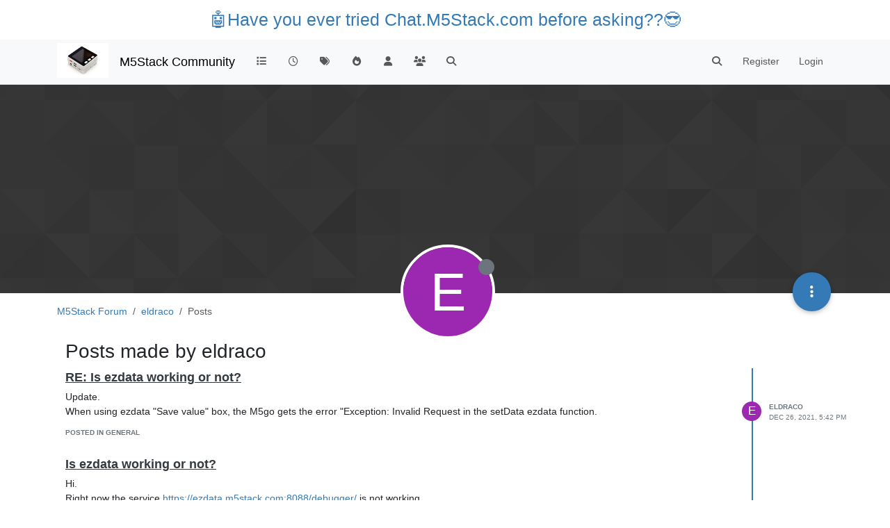

--- FILE ---
content_type: text/html; charset=utf-8
request_url: https://community.m5stack.com/user/eldraco/posts
body_size: 10701
content:
<!DOCTYPE html>
<html lang="en-US" data-dir="ltr" style="direction: ltr;">
<head>
	<title>Posts made by eldraco | M5Stack Community</title>
	<meta name="viewport" content="width&#x3D;device-width, initial-scale&#x3D;1.0" />
	<meta name="content-type" content="text/html; charset=UTF-8" />
	<meta name="apple-mobile-web-app-capable" content="yes" />
	<meta name="mobile-web-app-capable" content="yes" />
	<meta property="og:site_name" content="M5Stack Community" />
	<meta name="msapplication-badge" content="frequency=30; polling-uri=https://community.m5stack.com/sitemap.xml" />
	<meta name="theme-color" content="#ffffff" />
	<meta name="msapplication-square150x150logo" content="/assets/uploads/system/site-logo.jpg" />
	<meta property="og:image" content="https://community.m5stack.com/assets/uploads/system/site-logo.jpg" />
	<meta property="og:image:url" content="https://community.m5stack.com/assets/uploads/system/site-logo.jpg" />
	<meta property="og:image:width" content="undefined" />
	<meta property="og:image:height" content="undefined" />
	<meta property="og:title" content="M5Stack Community" />
	<meta property="og:url" content="https://community.m5stack.com/user/eldraco/posts" />
	<meta name="description" content="M5Stack Community" />
	<meta property="og:description" content="M5Stack Community" />
	
	<link rel="stylesheet" type="text/css" href="/assets/client.css?v=rae4s5j9rp0" />
	<link rel="icon" type="image/x-icon" href="/assets/uploads/system/favicon.ico?v&#x3D;rae4s5j9rp0" />
	<link rel="manifest" href="/manifest.webmanifest" crossorigin="use-credentials" />
	<link rel="search" type="application/opensearchdescription+xml" title="M5Stack Community" href="/osd.xml" />
	<link rel="prefetch" href="/assets/src/modules/composer.js?v&#x3D;rae4s5j9rp0" />
	<link rel="prefetch" href="/assets/src/modules/composer/uploads.js?v&#x3D;rae4s5j9rp0" />
	<link rel="prefetch" href="/assets/src/modules/composer/drafts.js?v&#x3D;rae4s5j9rp0" />
	<link rel="prefetch" href="/assets/src/modules/composer/tags.js?v&#x3D;rae4s5j9rp0" />
	<link rel="prefetch" href="/assets/src/modules/composer/categoryList.js?v&#x3D;rae4s5j9rp0" />
	<link rel="prefetch" href="/assets/src/modules/composer/resize.js?v&#x3D;rae4s5j9rp0" />
	<link rel="prefetch" href="/assets/src/modules/composer/autocomplete.js?v&#x3D;rae4s5j9rp0" />
	<link rel="prefetch" href="/assets/templates/composer.tpl?v&#x3D;rae4s5j9rp0" />
	<link rel="prefetch" href="/assets/language/en-US/topic.json?v&#x3D;rae4s5j9rp0" />
	<link rel="prefetch" href="/assets/language/en-US/modules.json?v&#x3D;rae4s5j9rp0" />
	<link rel="prefetch" href="/assets/language/en-US/tags.json?v&#x3D;rae4s5j9rp0" />
	<link rel="prefetch stylesheet" href="/assets/plugins/nodebb-plugin-markdown/styles/default.css" />
	<link rel="prefetch" href="/assets/language/en-US/markdown.json?v&#x3D;rae4s5j9rp0" />
	

	<script>
		var config = JSON.parse('{"relative_path":"","upload_url":"/assets/uploads","asset_base_url":"/assets","assetBaseUrl":"/assets","siteTitle":"M5Stack Community","browserTitle":"M5Stack Community","titleLayout":"&#123;pageTitle&#125; | &#123;browserTitle&#125;","showSiteTitle":true,"maintenanceMode":false,"postQueue":1,"minimumTitleLength":3,"maximumTitleLength":255,"minimumPostLength":2,"maximumPostLength":32767,"minimumTagsPerTopic":0,"maximumTagsPerTopic":5,"minimumTagLength":3,"maximumTagLength":15,"undoTimeout":10000,"useOutgoingLinksPage":false,"allowGuestHandles":false,"allowTopicsThumbnail":false,"usePagination":false,"disableChat":false,"disableChatMessageEditing":false,"maximumChatMessageLength":1000,"socketioTransports":["polling","websocket"],"socketioOrigins":"*:*","websocketAddress":"","maxReconnectionAttempts":5,"reconnectionDelay":1500,"topicsPerPage":20,"postsPerPage":20,"maximumFileSize":2048,"theme:id":"nodebb-theme-persona","theme:src":"","defaultLang":"en-US","userLang":"en-US","loggedIn":false,"uid":-1,"cache-buster":"v=rae4s5j9rp0","topicPostSort":"oldest_to_newest","categoryTopicSort":"recently_replied","csrf_token":false,"searchEnabled":true,"searchDefaultInQuick":"titles","bootswatchSkin":"","composer:showHelpTab":true,"enablePostHistory":true,"timeagoCutoff":30,"timeagoCodes":["af","am","ar","az-short","az","be","bg","bs","ca","cs","cy","da","de-short","de","dv","el","en-short","en","es-short","es","et","eu","fa-short","fa","fi","fr-short","fr","gl","he","hr","hu","hy","id","is","it-short","it","ja","jv","ko","ky","lt","lv","mk","nl","no","pl","pt-br-short","pt-br","pt-short","pt","ro","rs","ru","rw","si","sk","sl","sq","sr","sv","th","tr-short","tr","uk","ur","uz","vi","zh-CN","zh-TW"],"cookies":{"enabled":false,"message":"[[global:cookies.message]]","dismiss":"[[global:cookies.accept]]","link":"[[global:cookies.learn-more]]","link_url":"https:&#x2F;&#x2F;www.cookiesandyou.com"},"thumbs":{"size":512},"iconBackgrounds":["#f44336","#e91e63","#9c27b0","#673ab7","#3f51b5","#2196f3","#009688","#1b5e20","#33691e","#827717","#e65100","#ff5722","#795548","#607d8b"],"emailPrompt":1,"useragent":{"isYaBrowser":false,"isAuthoritative":true,"isMobile":false,"isMobileNative":false,"isTablet":false,"isiPad":false,"isiPod":false,"isiPhone":false,"isiPhoneNative":false,"isAndroid":false,"isAndroidNative":false,"isBlackberry":false,"isOpera":false,"isIE":false,"isEdge":false,"isIECompatibilityMode":false,"isSafari":false,"isFirefox":false,"isWebkit":false,"isChrome":true,"isKonqueror":false,"isOmniWeb":false,"isSeaMonkey":false,"isFlock":false,"isAmaya":false,"isPhantomJS":false,"isEpiphany":false,"isDesktop":true,"isWindows":false,"isLinux":false,"isLinux64":false,"isMac":true,"isChromeOS":false,"isBada":false,"isSamsung":false,"isRaspberry":false,"isBot":false,"isCurl":false,"isAndroidTablet":false,"isWinJs":false,"isKindleFire":false,"isSilk":false,"isCaptive":false,"isSmartTV":false,"isUC":false,"isFacebook":false,"isAlamoFire":false,"isElectron":false,"silkAccelerated":false,"browser":"Chrome","version":"131.0.0.0","os":"OS X","platform":"Apple Mac","geoIp":{},"source":"Mozilla/5.0 (Macintosh; Intel Mac OS X 10_15_7) AppleWebKit/537.36 (KHTML, like Gecko) Chrome/131.0.0.0 Safari/537.36; ClaudeBot/1.0; +claudebot@anthropic.com)","isWechat":false},"fontawesome":{"pro":false,"styles":["solid","brands","regular"],"version":"6.5.2"},"acpLang":"undefined","topicSearchEnabled":false,"disableCustomUserSkins":false,"defaultBootswatchSkin":"","hideSubCategories":false,"hideCategoryLastPost":false,"enableQuickReply":false,"composer-default":{},"markdown":{"highlight":1,"hljsLanguages":["common"],"theme":"default.css","defaultHighlightLanguage":"","externalMark":false},"spam-be-gone":{}}');
		var app = {
			user: JSON.parse('{"uid":0,"username":"Guest","displayname":"Guest","userslug":"","fullname":"Guest","email":"","icon:text":"?","icon:bgColor":"#aaa","groupTitle":"","groupTitleArray":[],"status":"offline","reputation":0,"email:confirmed":false,"unreadData":{"":{},"new":{},"watched":{},"unreplied":{}},"isAdmin":false,"isGlobalMod":false,"isMod":false,"privileges":{"chat":false,"chat:privileged":false,"upload:post:image":false,"upload:post:file":false,"signature":false,"invite":false,"group:create":false,"search:content":false,"search:users":false,"search:tags":false,"view:users":true,"view:tags":true,"view:groups":true,"local:login":false,"ban":false,"mute":false,"view:users:info":false},"blocks":[],"timeagoCode":"en","offline":true,"lastRoomId":null,"isEmailConfirmSent":false}')
		};

		document.documentElement.style.setProperty('--panel-offset', `${localStorage.getItem('panelOffset') || 0}px`);
	</script>

	
	<head>
    <meta name="viewport" content="width=device-width, initial-scale=1.0">
    <style>
        .center {
            font-size: 25px;
            text-align: center;
            margin-top: 10px;
            margin-bottom: 10px;
        }
    </style>
</head>
<body>

<div class="center">
    <a href="https://chat.m5stack.com">🤖Have you ever tried Chat.M5Stack.com before asking??😎</a>
</div>

</body>

	
	
</head>

<body class="page-user page-user-eldraco page-user-posts template-account-posts page-status-200 theme-persona user-guest skin-noskin">
	<nav id="menu" class="slideout-menu hidden">
		<section class="menu-section" data-section="navigation">
	<ul class="menu-section-list text-bg-dark"></ul>
</section>


	</nav>
	<nav id="chats-menu" class="slideout-menu hidden">
		
	</nav>

	<main id="panel" class="slideout-panel">
		<nav class="navbar sticky-top navbar-expand-lg bg-light header border-bottom py-0" id="header-menu" component="navbar">
			<div class="container justify-content-start flex-nowrap">
							<div class="d-flex align-items-center me-auto" style="min-width: 0px;">
				<button type="button" class="navbar-toggler border-0" id="mobile-menu">
					<i class="fa fa-lg fa-fw fa-bars unread-count" ></i>
					<span component="unread/icon" class="notification-icon fa fa-fw fa-book unread-count" data-content="0" data-unread-url="/unread"></span>
				</button>
				<div class="d-inline-flex align-items-center" style="min-width: 0px;">
					
					<a class="navbar-brand" href="http://www.m5stack.com/">
						<img alt="" class=" forum-logo d-inline-block align-text-bottom" src="/assets/uploads/system/site-logo.jpg?v=rae4s5j9rp0" />
					</a>
					
					
					<a class="navbar-brand text-truncate" href="/">
						M5Stack Community
					</a>
					
				</div>
			</div>

			
			<div class="navbar-search visible-xs">
				<form action="/search" method="GET">
					<button type="button" class="btn btn-link"><i class="fa fa-lg fa-fw fa-search" title="Search"></i></button>
					<input autocomplete="off" type="text" class="form-control hidden" name="term" placeholder="Search"/>
					<button class="btn btn-primary hidden" type="submit"></button>
					<input type="text" class="hidden" name="in" value="titles" />
				</form>
				<div class="quick-search-container dropdown-menu d-block mt-2 hidden">
					<div class="quick-search-results-container"></div>
				</div>
			</div>
			

			

			<div component="navbar/title" class="visible-xs hidden">
				<span></span>
			</div>

			<div id="nav-dropdown" class="collapse navbar-collapse d-none d-lg-block">
				<ul id="main-nav" class="navbar-nav me-auto mb-2 mb-lg-0">
					
					
					<li class="nav-item " title="Categories">
						<a class="nav-link navigation-link "
						 href="&#x2F;categories" >
							
							<i class="fa fa-fw fa-list" data-content=""></i>
							
							
							<span class="visible-xs-inline">Categories</span>
							
							
						</a>
						
					</li>
					
					
					
					<li class="nav-item " title="Recent">
						<a class="nav-link navigation-link "
						 href="&#x2F;recent" >
							
							<i class="fa fa-fw fa-clock-o" data-content=""></i>
							
							
							<span class="visible-xs-inline">Recent</span>
							
							
						</a>
						
					</li>
					
					
					
					<li class="nav-item " title="Tags">
						<a class="nav-link navigation-link "
						 href="&#x2F;tags" >
							
							<i class="fa fa-fw fa-tags" data-content=""></i>
							
							
							<span class="visible-xs-inline">Tags</span>
							
							
						</a>
						
					</li>
					
					
					
					<li class="nav-item " title="Popular">
						<a class="nav-link navigation-link "
						 href="&#x2F;popular" >
							
							<i class="fa fa-fw fa-fire" data-content=""></i>
							
							
							<span class="visible-xs-inline">Popular</span>
							
							
						</a>
						
					</li>
					
					
					
					<li class="nav-item " title="Users">
						<a class="nav-link navigation-link "
						 href="&#x2F;users" >
							
							<i class="fa fa-fw fa-user" data-content=""></i>
							
							
							<span class="visible-xs-inline">Users</span>
							
							
						</a>
						
					</li>
					
					
					
					<li class="nav-item " title="Groups">
						<a class="nav-link navigation-link "
						 href="&#x2F;groups" >
							
							<i class="fa fa-fw fa-group" data-content=""></i>
							
							
							<span class="visible-xs-inline">Groups</span>
							
							
						</a>
						
					</li>
					
					
					
					<li class="nav-item " title="Search">
						<a class="nav-link navigation-link "
						 href="&#x2F;search" >
							
							<i class="fa fa-fw fa-search" data-content=""></i>
							
							
							<span class="visible-xs-inline">Search</span>
							
							
						</a>
						
					</li>
					
					
				</ul>
				<ul class="navbar-nav mb-2 mb-lg-0 hidden-xs">
					<li class="nav-item">
						<a href="#" id="reconnect" class="nav-link hide" title="Looks like your connection to M5Stack Community was lost, please wait while we try to reconnect.">
							<i class="fa fa-check"></i>
						</a>
					</li>
				</ul>
				
				<div class="navbar-nav mb-2 mb-lg-0 position-relative">
					<form component="search/form" id="search-form" class="d-flex justify-content-end align-items-center" role="search" method="GET">
	<div component="search/fields" class="hidden" id="search-fields">
		<div class="input-group flex-nowrap">
			<input autocomplete="off" type="text" class="form-control" placeholder="Search" name="query" value="">

			<a href="/search" class="btn btn-outline-secondary" aria-label="Type to search">
				<i class="fa fa-gears fa-fw"></i>
			</a>
		</div>

		<div id="quick-search-container" class="quick-search-container dropdown-menu d-block mt-2 hidden">
			<div class="form-check filter-category mb-2 ms-4">
				<input class="form-check-input" type="checkbox" checked>
				<label class="form-check-label name"></label>
			</div>

			<div class="text-center loading-indicator"><i class="fa fa-spinner fa-spin"></i></div>
			<div class="quick-search-results-container"></div>
		</div>
		<button type="submit" class="btn btn-outline-secondary hide">Search</button>
	</div>

	<div id="" class="nav-item"><a component="search/button" id="search-button" href="#" class="nav-link"><i class="fa fa-search fa-fw" title="Search"></i></a></div>
</form>

				</div>
				

				
				
				<ul id="logged-out-menu" class="navbar-nav me-0 mb-2 mb-lg-0 align-items-center">
					
					<li class="nav-item">
						<a class="nav-link" href="/register">
							<i class="fa fa-pencil fa-fw d-inline-block d-sm-none"></i>
							<span>Register</span>
						</a>
					</li>
					
					<li class="nav-item">
						<a class="nav-link" href="/login">
							<i class="fa fa-sign-in fa-fw d-inline-block d-sm-none"></i>
							<span>Login</span>
						</a>
					</li>
				</ul>
				
				
			</div>

			</div>
		</nav>
		<script>
			const rect = document.getElementById('header-menu').getBoundingClientRect();
			const offset = Math.max(0, rect.bottom);
			document.documentElement.style.setProperty('--panel-offset', offset + `px`);
		</script>
		<div class="container pt-3" id="content">
		<noscript>
    <div class="alert alert-danger">
        <p>
            Your browser does not seem to support JavaScript. As a result, your viewing experience will be diminished, and you have been placed in <strong>read-only mode</strong>.
        </p>
        <p>
            Please download a browser that supports JavaScript, or enable it if it's disabled (i.e. NoScript).
        </p>
    </div>
</noscript>
		
<div class="account">
	
<ol class="breadcrumb" itemscope="itemscope" itemprop="breadcrumb" itemtype="http://schema.org/BreadcrumbList">
	
	<li itemscope="itemscope" itemprop="itemListElement" itemtype="http://schema.org/ListItem" class="breadcrumb-item ">
		<meta itemprop="position" content="0" />
		<a href="https://community.m5stack.com" itemprop="item">
			<span itemprop="name">
				M5Stack Forum
				
			</span>
		</a>
	</li>
	
	<li itemscope="itemscope" itemprop="itemListElement" itemtype="http://schema.org/ListItem" class="breadcrumb-item ">
		<meta itemprop="position" content="1" />
		<a href="https://community.m5stack.com//user/eldraco" itemprop="item">
			<span itemprop="name">
				eldraco
				
			</span>
		</a>
	</li>
	
	<li component="breadcrumb/current" itemscope="itemscope" itemprop="itemListElement" itemtype="http://schema.org/ListItem" class="breadcrumb-item active">
		<meta itemprop="position" content="2" />
		
			<span itemprop="name">
				Posts
				
				
				
				
			</span>
		
	</li>
	
</ol>



	<div data-widget-area="header">
		
	</div>

	<div class="cover" component="account/cover" style="background-image: url(/assets/images/cover-default.png); background-position: 50% 50%;">
		<div class="avatar-wrapper" data-uid="15332">
			
			<div class="avatar avatar-rounded" style="background-color: #9c27b0; --avatar-size: 128px;" title="eldraco">E</div>
			
			<i component="user/status" class="fa fa-circle status offline" title="Offline"></i>

			
		</div>

		<div class="container">
			<div class="btn-group account-fab bottom-sheet">
	<button type="button" class="persona-fab dropdown-toggle" data-bs-toggle="dropdown" aria-haspopup="true" aria-expanded="false">
		<i class="fa fa-ellipsis-v"></i>
	</button>
	<ul class="dropdown-menu dropdown-menu-end account-sub-links" role="menu">
		
		<li>
			<a class="dropdown-item" href="/user/eldraco" class="d-inline-block" id="profile" role="menuitem">Profile</a>
		</li>
		

		
		
		
		
		
		

		<li role="separator" class="dropdown-divider"></li>
		<li><a class="dropdown-item d-flex justify-content-between align-items-center" href="/user/eldraco/following" role="menuitem">Following <span class="badge bg-secondary rounded-pill ms-2" title="0">0</span></a></li>
		<li><a class="dropdown-item d-flex justify-content-between align-items-center" href="/user/eldraco/followers" role="menuitem">Followers <span class="badge bg-secondary rounded-pill ms-2" title="0">0</span></a></li>
		
		<li role="separator" class="dropdown-divider"></li>
		<li><a class="dropdown-item d-flex justify-content-between align-items-center" href="/user/eldraco/topics" role="menuitem">Topics <span class="badge bg-secondary rounded-pill ms-2" title="2">2</span></a></li>
		<li><a class="dropdown-item d-flex justify-content-between align-items-center" href="/user/eldraco/posts" role="menuitem">Posts <span class="badge bg-secondary rounded-pill ms-2" title="3">3</span></a></li>
		
		<li><a class="dropdown-item d-flex justify-content-between align-items-center" href="/user/eldraco/best" role="menuitem">Best <span class="badge bg-secondary rounded-pill ms-2" title="0">0</span></a></li>
		<li><a class="dropdown-item d-flex justify-content-between align-items-center" href="/user/eldraco/controversial" role="menuitem">Controversial <span class="badge bg-secondary rounded-pill ms-2" title="0">0</span></a></li>
		
		<li><a class="dropdown-item d-flex justify-content-between align-items-center" href="/user/eldraco/groups" role="menuitem">Groups <span class="badge bg-secondary rounded-pill ms-2" title="0">0</span></a></li>

		

		
	</ul>
</div>


			
			
			
		</div>
	</div>


<div class="row">
	<h1 class="fs-2">Posts made by eldraco</h1>

	

	<div class="col-12">
		<ul component="posts" class="posts-list list-unstyled" data-nextstart="20">
	
	<li component="post" class="posts-list-item row" data-pid="15959" data-uid="15332">
    <div class="col-lg-11 col-sm-10 col-9 post-body">
        <a class="topic-title" href="/post/15959">
            RE: Is ezdata working or not?
        </a>

        <div component="post/content" class="content">
            <p dir="auto">Update.<br />
When using ezdata "Save value" box, the M5go gets the error "Exception: Invalid Request in the setData ezdata function.</p>

        </div>

        <small class="topic-category"><a href="/category/18/general">posted in General</a></small>

        

        <div class="post-info">
            <a href="/user/eldraco"><span  alt="eldraco" title="eldraco" data-uid="15332" loading="lazy" aria-label="User avatar for eldraco" class="avatar user-img not-responsive avatar-rounded" component="avatar/icon" style="--avatar-size: 28px; background-color: #9c27b0;">E</span></a>

            <div class="post-author">
                <a href="/user/eldraco">eldraco</a><br />
                <span class="timeago" title="2021-12-26T17:42:08.660Z"></span>
            </div>
        </div>
    </div>
</li>
	
	<li component="post" class="posts-list-item row" data-pid="15954" data-uid="15332">
    <div class="col-lg-11 col-sm-10 col-9 post-body">
        <a class="topic-title" href="/post/15954">
            Is ezdata working or not?
        </a>

        <div component="post/content" class="content">
            <p dir="auto">Hi.<br />
Right now the service <a href="https://ezdata.m5stack.com:8088/debugger/" target="_blank" rel="noopener noreferrer nofollow ugc">https://ezdata.m5stack.com:8088/debugger/</a> is not working.<br />
Nor is woring to send data to ezdata from my projects.</p>
<p dir="auto">Nor is working the site <a href="https://ezdata.m5stack.com" target="_blank" rel="noopener noreferrer nofollow ugc">https://ezdata.m5stack.com</a> is working, which gives this answer:</p>
<p dir="auto"><img src="/assets/uploads/files/1640475509885-screenshot-2021-12-26-at-0.37.42.png" alt="0_1640475509078_Screenshot 2021-12-26 at 0.37.42.png" class=" img-fluid img-markdown" /></p>
<p dir="auto">Is the service down? should we move to other?</p>

        </div>

        <small class="topic-category"><a href="/category/18/general">posted in General</a></small>

        
        
        

        <div class="post-info">
            <a href="/user/eldraco"><span  alt="eldraco" title="eldraco" data-uid="15332" loading="lazy" aria-label="User avatar for eldraco" class="avatar user-img not-responsive avatar-rounded" component="avatar/icon" style="--avatar-size: 28px; background-color: #9c27b0;">E</span></a>

            <div class="post-author">
                <a href="/user/eldraco">eldraco</a><br />
                <span class="timeago" title="2021-12-25T23:39:12.009Z"></span>
            </div>
        </div>
    </div>
</li>
	
	<li component="post" class="posts-list-item row" data-pid="15952" data-uid="15332">
    <div class="col-lg-11 col-sm-10 col-9 post-body">
        <a class="topic-title" href="/post/15952">
            Solved. &quot;importError: no module named &#x27;m5stack_ui&#x27;&quot;
        </a>

        <div component="post/content" class="content">
            <p dir="auto">Just got a M5go. Follow all the documentation, put latest firmware, but when uploading any code from the UIFlow program I had the error "import error, no module named m5stack_ui"</p>
<p dir="auto">The problem was that when configuring the UIFlow program and you choose which device you have, the device was wrongly selected, even if the colors matched the M5go.</p>
<p dir="auto">The M5go is white in the border, but if you choose the icon of the m5stack with white borders, it doesn't work and gives this error. You have to pick the m5stack that is all black (first one from top left row). Here an image of what you have to choose.</p>
<p dir="auto"><img src="/assets/uploads/files/1640456223395-screenshot-2021-12-25-at-19.15.43.png" alt="0_1640456222560_Screenshot 2021-12-25 at 19.15.43.png" class=" img-fluid img-markdown" /></p>
<p dir="auto">It will be much better if the UIFlow has the names of the devices too, since many people can not see those small colors in the border.</p>
<p dir="auto">Version of Firmware: 1.8.9.1-en (latest today)<br />
Error happens using:</p>
<ul>
<li>UIFlow Desktop IDE</li>
<li>UIFlow online</li>
</ul>
<p dir="auto">This question was asked twice before, but no solution was given.<br />
<a href="https://community.m5stack.com/topic/2342/no-module-named-m5stack_ui">https://community.m5stack.com/topic/2342/no-module-named-m5stack_ui</a><br />
<a href="https://community.m5stack.com/topic/3428/uiflow-1-8-0/17">https://community.m5stack.com/topic/3428/uiflow-1-8-0/17</a></p>

        </div>

        <small class="topic-category"><a href="/category/28/m5go">posted in M5GO</a></small>

        
        
        

        <div class="post-info">
            <a href="/user/eldraco"><span  alt="eldraco" title="eldraco" data-uid="15332" loading="lazy" aria-label="User avatar for eldraco" class="avatar user-img not-responsive avatar-rounded" component="avatar/icon" style="--avatar-size: 28px; background-color: #9c27b0;">E</span></a>

            <div class="post-author">
                <a href="/user/eldraco">eldraco</a><br />
                <span class="timeago" title="2021-12-25T18:23:49.741Z"></span>
            </div>
        </div>
    </div>
</li>
	
</ul>
<div component="posts/loading" class="loading-indicator text-center hidden">
	<i class="fa fa-refresh fa-spin"></i>
</div>

		
	</div>
</div>

</div><script id="ajaxify-data" type="application/json">{"uid":15332,"username":"eldraco","userslug":"eldraco","email":"","email:confirmed":true,"joindate":1640455337748,"lastonline":1640623940800,"picture":null,"icon:bgColor":"#9c27b0","fullname":"","location":"","birthday":"","website":"","aboutme":"","signature":"","uploadedpicture":null,"profileviews":1174,"reputation":0,"postcount":3,"topiccount":2,"lastposttime":1640540528660,"banned":false,"banned:expire":0,"status":"offline","flags":null,"followerCount":0,"followingCount":0,"cover:url":"/assets/images/cover-default.png","cover:position":"50% 50%","groupTitle":null,"mutedUntil":0,"mutedReason":null,"displayname":"eldraco","groupTitleArray":[],"icon:text":"E","joindateISO":"2021-12-25T18:02:17.748Z","lastonlineISO":"2021-12-27T16:52:20.800Z","banned_until":0,"banned_until_readable":"Not Banned","muted":false,"aboutmeParsed":"","age":0,"emailHidden":true,"emailClass":"","moderationNote":"","isBlocked":false,"yourid":-1,"theirid":15332,"isTargetAdmin":false,"isAdmin":false,"isGlobalModerator":false,"isModerator":false,"isAdminOrGlobalModerator":false,"isAdminOrGlobalModeratorOrModerator":false,"isSelfOrAdminOrGlobalModerator":false,"canEdit":false,"canBan":false,"canMute":false,"canFlag":false,"canChangePassword":false,"isSelf":false,"isFollowing":false,"canChat":false,"hasPrivateChat":0,"showHidden":false,"allowProfilePicture":true,"allowCoverPicture":true,"allowProfileImageUploads":1,"allowedProfileImageExtensions":".png, .jpeg, .bmp, .gif, .jpg","groups":[],"selectedGroup":[],"disableSignatures":false,"reputation:disabled":false,"downvote:disabled":false,"profile_links":[],"websiteLink":"http://","websiteName":"","username:disableEdit":0,"email:disableEdit":0,"blocksCount":0,"counts":{"posts":3,"best":0,"controversial":0,"topics":2,"groups":0,"following":0,"followers":0},"posts":[{"pid":15959,"tid":3862,"content":"<p dir=\"auto\">Update.<br />\nWhen using ezdata \"Save value\" box, the M5go gets the error \"Exception: Invalid Request in the setData ezdata function.<\/p>\n","uid":15332,"timestamp":1640540528660,"deleted":false,"upvotes":0,"downvotes":0,"replies":0,"votes":0,"timestampISO":"2021-12-26T17:42:08.660Z","user":{"uid":15332,"username":"eldraco","userslug":"eldraco","picture":null,"status":"offline","displayname":"eldraco","icon:text":"E","icon:bgColor":"#9c27b0"},"topic":{"uid":15332,"tid":3862,"title":"Is ezdata working or not?","cid":18,"tags":[],"slug":"3862/is-ezdata-working-or-not","deleted":0,"scheduled":false,"postcount":19,"mainPid":15954,"teaserPid":"22457","timestamp":1640475552009,"titleRaw":"Is ezdata working or not?","timestampISO":"2021-12-25T23:39:12.009Z"},"category":{"cid":18,"name":"General","icon":"fa-bank","slug":"18/general","parentCid":0,"bgColor":"#86C1B9","color":"#333333","backgroundImage":"","imageClass":"cover"},"isMainPost":false},{"pid":15954,"tid":3862,"content":"<p dir=\"auto\">Hi.<br />\nRight now the service <a href=\"https://ezdata.m5stack.com:8088/debugger/\" target=\"_blank\" rel=\"noopener noreferrer nofollow ugc\">https://ezdata.m5stack.com:8088/debugger/<\/a> is not working.<br />\nNor is woring to send data to ezdata from my projects.<\/p>\n<p dir=\"auto\">Nor is working the site <a href=\"https://ezdata.m5stack.com\" target=\"_blank\" rel=\"noopener noreferrer nofollow ugc\">https://ezdata.m5stack.com<\/a> is working, which gives this answer:<\/p>\n<p dir=\"auto\"><img src=\"/assets/uploads/files/1640475509885-screenshot-2021-12-26-at-0.37.42.png\" alt=\"0_1640475509078_Screenshot 2021-12-26 at 0.37.42.png\" class=\" img-fluid img-markdown\" /><\/p>\n<p dir=\"auto\">Is the service down? should we move to other?<\/p>\n","uid":15332,"timestamp":1640475552009,"deleted":false,"upvotes":0,"downvotes":0,"replies":0,"votes":0,"timestampISO":"2021-12-25T23:39:12.009Z","user":{"uid":15332,"username":"eldraco","userslug":"eldraco","picture":null,"status":"offline","displayname":"eldraco","icon:text":"E","icon:bgColor":"#9c27b0"},"topic":{"uid":15332,"tid":3862,"title":"Is ezdata working or not?","cid":18,"tags":[],"slug":"3862/is-ezdata-working-or-not","deleted":0,"scheduled":false,"postcount":19,"mainPid":15954,"teaserPid":"22457","timestamp":1640475552009,"titleRaw":"Is ezdata working or not?","timestampISO":"2021-12-25T23:39:12.009Z"},"category":{"cid":18,"name":"General","icon":"fa-bank","slug":"18/general","parentCid":0,"bgColor":"#86C1B9","color":"#333333","backgroundImage":"","imageClass":"cover"},"isMainPost":true},{"pid":15952,"tid":3861,"content":"<p dir=\"auto\">Just got a M5go. Follow all the documentation, put latest firmware, but when uploading any code from the UIFlow program I had the error \"import error, no module named m5stack_ui\"<\/p>\n<p dir=\"auto\">The problem was that when configuring the UIFlow program and you choose which device you have, the device was wrongly selected, even if the colors matched the M5go.<\/p>\n<p dir=\"auto\">The M5go is white in the border, but if you choose the icon of the m5stack with white borders, it doesn't work and gives this error. You have to pick the m5stack that is all black (first one from top left row). Here an image of what you have to choose.<\/p>\n<p dir=\"auto\"><img src=\"/assets/uploads/files/1640456223395-screenshot-2021-12-25-at-19.15.43.png\" alt=\"0_1640456222560_Screenshot 2021-12-25 at 19.15.43.png\" class=\" img-fluid img-markdown\" /><\/p>\n<p dir=\"auto\">It will be much better if the UIFlow has the names of the devices too, since many people can not see those small colors in the border.<\/p>\n<p dir=\"auto\">Version of Firmware: 1.8.9.1-en (latest today)<br />\nError happens using:<\/p>\n<ul>\n<li>UIFlow Desktop IDE<\/li>\n<li>UIFlow online<\/li>\n<\/ul>\n<p dir=\"auto\">This question was asked twice before, but no solution was given.<br />\n<a href=\"https://community.m5stack.com/topic/2342/no-module-named-m5stack_ui\">https://community.m5stack.com/topic/2342/no-module-named-m5stack_ui<\/a><br />\n<a href=\"https://community.m5stack.com/topic/3428/uiflow-1-8-0/17\">https://community.m5stack.com/topic/3428/uiflow-1-8-0/17<\/a><\/p>\n","uid":15332,"timestamp":1640456629741,"deleted":false,"upvotes":0,"downvotes":0,"replies":0,"votes":0,"timestampISO":"2021-12-25T18:23:49.741Z","user":{"uid":15332,"username":"eldraco","userslug":"eldraco","picture":null,"status":"offline","displayname":"eldraco","icon:text":"E","icon:bgColor":"#9c27b0"},"topic":{"uid":15332,"tid":3861,"title":"Solved. &quot;importError: no module named &#x27;m5stack_ui&#x27;&quot;","cid":28,"tags":[],"slug":"3861/solved-importerror-no-module-named-m5stack_ui","deleted":0,"scheduled":false,"postcount":1,"mainPid":15952,"teaserPid":null,"timestamp":1640456629741,"titleRaw":"Solved. \"importError: no module named 'm5stack_ui'\"","timestampISO":"2021-12-25T18:23:49.741Z"},"category":{"cid":28,"name":"M5GO","icon":"fa-comments","slug":"28/m5go","parentCid":30,"bgColor":"#AB4642","color":"#ffffff","backgroundImage":"","imageClass":"cover"},"isMainPost":true}],"nextStart":20,"pagination":{"prev":{"page":1,"active":false},"next":{"page":1,"active":false},"first":{"page":1,"active":true},"last":{"page":1,"active":false},"rel":[],"pages":[],"currentPage":1,"pageCount":1},"noItemsFoundKey":"[[user:has-no-posts]]","title":"[[pages:account/posts, eldraco]]","breadcrumbs":[{"text":"M5Stack Forum","url":"https://community.m5stack.com"},{"text":"eldraco","url":"https://community.m5stack.com//user/eldraco"},{"text":"[[global:posts]]"}],"showSort":false,"sortOptions":[{"url":"/user/eldraco/posts?sort=votes","name":"[[global:votes]]","selected":false},{"url":"/user/eldraco/posts?sort=posts","name":"[[global:posts]]","selected":false},{"url":"/user/eldraco/posts?sort=views","name":"[[global:views]]","selected":false},{"url":"/user/eldraco/posts?sort=lastpost","name":"[[global:lastpost]]","selected":false},{"url":"/user/eldraco/posts?sort=firstpost","name":"[[global:firstpost]]","selected":false}],"loggedIn":false,"loggedInUser":{"uid":0,"username":"[[global:guest]]","picture":"","icon:text":"?","icon:bgColor":"#aaa"},"relative_path":"","template":{"name":"account/posts","account/posts":true},"url":"/user/eldraco/posts","bodyClass":"page-user page-user-eldraco page-user-posts template-account-posts page-status-200 theme-persona user-guest","_header":{"tags":{"meta":[{"name":"viewport","content":"width&#x3D;device-width, initial-scale&#x3D;1.0"},{"name":"content-type","content":"text/html; charset=UTF-8","noEscape":true},{"name":"apple-mobile-web-app-capable","content":"yes"},{"name":"mobile-web-app-capable","content":"yes"},{"property":"og:site_name","content":"M5Stack Community"},{"name":"msapplication-badge","content":"frequency=30; polling-uri=https://community.m5stack.com/sitemap.xml","noEscape":true},{"name":"theme-color","content":"#ffffff"},{"name":"msapplication-square150x150logo","content":"/assets/uploads/system/site-logo.jpg","noEscape":true},{"property":"og:image","content":"https://community.m5stack.com/assets/uploads/system/site-logo.jpg","noEscape":true},{"property":"og:image:url","content":"https://community.m5stack.com/assets/uploads/system/site-logo.jpg","noEscape":true},{"property":"og:image:width","content":"undefined"},{"property":"og:image:height","content":"undefined"},{"content":"M5Stack Community","property":"og:title"},{"content":"https://community.m5stack.com/user/eldraco/posts","property":"og:url"},{"content":"M5Stack Community","name":"description"},{"content":"M5Stack Community","property":"og:description"}],"link":[{"rel":"icon","type":"image/x-icon","href":"/assets/uploads/system/favicon.ico?v&#x3D;rae4s5j9rp0"},{"rel":"manifest","href":"/manifest.webmanifest","crossorigin":"use-credentials"},{"rel":"search","type":"application/opensearchdescription+xml","title":"M5Stack Community","href":"/osd.xml"},{"rel":"prefetch","href":"/assets/src/modules/composer.js?v&#x3D;rae4s5j9rp0"},{"rel":"prefetch","href":"/assets/src/modules/composer/uploads.js?v&#x3D;rae4s5j9rp0"},{"rel":"prefetch","href":"/assets/src/modules/composer/drafts.js?v&#x3D;rae4s5j9rp0"},{"rel":"prefetch","href":"/assets/src/modules/composer/tags.js?v&#x3D;rae4s5j9rp0"},{"rel":"prefetch","href":"/assets/src/modules/composer/categoryList.js?v&#x3D;rae4s5j9rp0"},{"rel":"prefetch","href":"/assets/src/modules/composer/resize.js?v&#x3D;rae4s5j9rp0"},{"rel":"prefetch","href":"/assets/src/modules/composer/autocomplete.js?v&#x3D;rae4s5j9rp0"},{"rel":"prefetch","href":"/assets/templates/composer.tpl?v&#x3D;rae4s5j9rp0"},{"rel":"prefetch","href":"/assets/language/en-US/topic.json?v&#x3D;rae4s5j9rp0"},{"rel":"prefetch","href":"/assets/language/en-US/modules.json?v&#x3D;rae4s5j9rp0"},{"rel":"prefetch","href":"/assets/language/en-US/tags.json?v&#x3D;rae4s5j9rp0"},{"rel":"prefetch stylesheet","type":"","href":"/assets/plugins/nodebb-plugin-markdown/styles/default.css"},{"rel":"prefetch","href":"/assets/language/en-US/markdown.json?v&#x3D;rae4s5j9rp0"}]}},"widgets":{}}</script>		</div><!-- /.container#content -->
	</main>
	
	<div id="taskbar" component="taskbar" class="taskbar fixed-bottom">
	<div class="navbar-inner"><ul class="nav navbar-nav"></ul></div>
</div>
	<script defer src="/assets/nodebb.min.js?v=rae4s5j9rp0"></script>



<script>
    if (document.readyState === 'loading') {
        document.addEventListener('DOMContentLoaded', prepareFooter);
    } else {
        prepareFooter();
    }

    function prepareFooter() {
        

        $(document).ready(function () {
            app.coldLoad();
        });
    }
</script>
</body>
</html>
